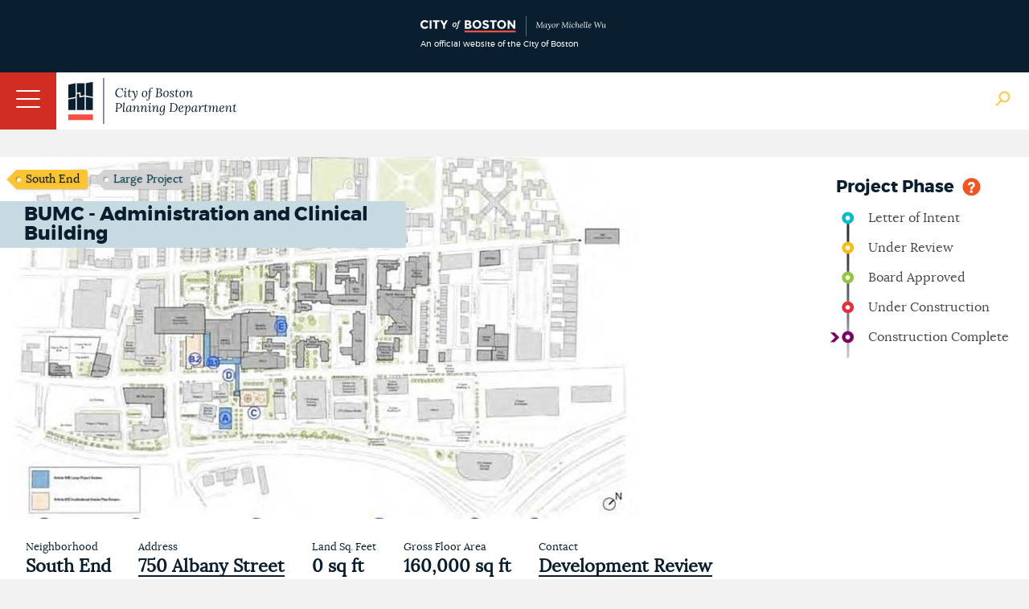

--- FILE ---
content_type: application/javascript
request_url: http://www.bostonplans.org/CMSScripts/Custom/BRA/socialmix.min.js?2020073001
body_size: 10344
content:
($=jQuery).fn.socialmix=function(e){return Data.$userContainer=$(this),Data.options=$.extend($.fn.socialmix.defaults,e),$.fn.socialmix.utils.options=Data.options,$.fn.socialmix.utils.options.templateManager=TemplateManager,Utils=$.fn.socialmix.utils,Loader.require(function(){Utils.ini(),TemplateManager.ini(),FeedManager.ini()}),this};var Data={options:{},$userContainer:null,$generalContainer:null,$cardContainer:null,$filterContainer:null,$cards:null},Utils={},FeedManager={ini:function(){this.loadFeed()},loadFeed:function(){var e=[],t=[];$.each(Data.options.feeds,function(a,r){var i,n;if("custom_object"!==r.type){n={id:r.id,type:r.type},i=Data.options.proxy,r.resources&&(n.resources=r.resources),r.target&&(n.target=r.target),"custom"===r.type&&(i=r.id,n={});var s=$.get(i,n,function(e){var a=void 0!==r.tags?r.tags:[];a=TemplateManager.populateTagList(a);var i=Utils.mapFeeds(r,e,a);t=t.concat(i)}).fail(function(e){e.responseJSON.hasOwnProperty("message")&&console.error(e.responseJSON.message)});e.push(s)}else{var o=window[r.id],l=void 0!==r.tags?r.tags:[];l=TemplateManager.populateTagList(l);var d=Utils.mapFeeds(r,o,l);t=t.concat(d)}}),$.when.apply($,e).then(function(){FeedManager.loadFeedEnd(t)}).fail(function(){FeedManager.loadFeedEnd(t)})},loadFeedEnd:function(e){var t={};t="desc"===Data.options.sortCards?{aMajorB:-1,aMinorB:1}:{aMajorB:1,aMinorB:-1},e.sort(function(e,a){return e.systemDate.valueOf()>a.systemDate.valueOf()?t.aMajorB:t.aMinorB}),Data.options.maxCardNumber&&(e=e.slice(0,Data.options.maxCardNumber)),TemplateManager.renderFeed(e)}},TemplateManager={cardTemplate:"",containerTemplate:"",cardsManager:null,popUp:null,n_imgs:0,sourceRssId:0,tagsData:[],timePoints:[],tags:[],tagCounter:0,filtersWidth:0,ini:function(){var e=Mustache.render(TemplateManager.containerTemplate,Data.options.translate);Data.$userContainer.append(e),Data.$generalContainer=Data.$userContainer.find(".sm-container"),Data.$filterContainer=Data.$userContainer.find(".sm-filter-container"),Data.$cardContainer=Data.$userContainer.find(".sm-card-container"),TemplateManager.loadEvent()},loadEvent:function(){$(window).scroll(this.showHideScrollTop),$(window).resize(function(){TemplateManager.cardsManager&&TemplateManager.cardsManager.fitCards(),TemplateManager.showHideFilterContainer()}),Data.$generalContainer.on("click",".sm-button-reverseTm",this.reverseTimeline),Data.$generalContainer.on("click",".sm-scrollToTop",this.scrolTop),Data.$generalContainer.on("click",".sm-goto a",this.goToDate),Data.$generalContainer.on("click",".sm-filter-tag a",{dropdownClass:".sm-filter-tag",filterType:"filterTag"},this.onClickFilter),Data.$generalContainer.on("click",".sm-filter-type a",{dropdownClass:".sm-filter-type",filterType:"filterMsType"},this.onClickFilter),Data.$generalContainer.on("click",".sm-typeFilter",{dropdownClass:".sm-filter-type",filterType:"filterIndividualType"},this.onClickFilter),Data.$generalContainer.on("click",".sm-filter-date a",{dropdownClass:".sm-filter-date",filterType:"filterDate"},this.goToDate),Data.$generalContainer.on("click",".sm-card a.card-filter",{dropdownClass:".sm-filter-tag",filterType:"filterTag"},this.onClickFilter),Data.$generalContainer.on("click",".sm-filter-source a",{dropdownClass:".sm-filter-source",filterType:"filterSource"},this.onClickFilter),Data.$generalContainer.on("click",this.closeAllDropDown),Data.$generalContainer.on("click",".sm-dropdown",this.openCloseDropdown)},showFilters:function(){$(this).hide(),Data.$filterContainer.find(".sm-dropdown").show()},onClickFilter:function(e){var t=$(this).attr("value");(t.indexOf("ty_")>=0||t.indexOf("all")>=0)&&($(".sm-customFilterRow").find(".active").removeClass("active"),$(this).addClass("active"));var a=e.data.filterType,r=Data.$filterContainer.find(e.data.dropdownClass);return TemplateManager.applyFilterMix(r,t,a),!1},renderFeed:function(e){Mustache.parse(TemplateManager.cardTemplate),$.each(e,function(e,t){t.optShowCardTags=Data.options.showCardTags;var a=$(Mustache.render(TemplateManager.cardTemplate,t));TemplateManager.addItemTimeFilter(t.systemDate,t.tagDate),Data.$cardContainer.append(a)}),Data.$cards=Data.$generalContainer.find(".sm-card"),TemplateManager.animateCards(),"timeline"===Data.options.displayMode&&(TemplateManager.cardsManager=new TimelineCardManager),"grid"===Data.options.displayMode&&(TemplateManager.cardsManager=new GridCardManager),TemplateManager.createTagFilter(),TemplateManager.createTypeFilter(),TemplateManager.removeLoader(),AsyncMedia.load(),Sharer.ini(),$(document).trigger("smFeedsLoaded");var t=new Api(TemplateManager.cardsManager);Data.$userContainer.data("socialmix",t)},closeAllDropDown:function(){Data.$generalContainer.find(".sm-dropdown-open").removeClass("sm-dropdown-open"),Data.$generalContainer.find(".sm-open-share-box").removeClass("sm-open-share-box")},openCloseDropdown:function(){return $(this).hasClass("sm-dropdown-open")?$(this).removeClass("sm-dropdown-open"):$(this).addClass("sm-dropdown-open"),!1},reverseTimeline:function(){var e=$(".sm-timeline"),t=$(".sm-card-container").html($(".sm-card-container").find(".sm-card.source-custom").get().reverse());Data.$cards=t.children(),$(".sm-card-container").prepend(e),TemplateManager.cardsManager.fitCards(!0),TemplateManager.animateCards()},showHideScrollTop:function(){$(this).scrollTop()>100?Data.$generalContainer.find(".sm-scrollToTop").fadeIn():Data.$generalContainer.find(".sm-scrollToTop").fadeOut()},scrolTop:function(){return $("html, body").animate({scrollTop:0},800),!1},goToDate:function(){var e=$(this).attr("value"),t=Data.$cards.not(".sm-hidden").filter("."+e).eq(0);Data.options.oneColumnHeight?Data.$generalContainer.animate({scrollTop:t.offset().top-100},800):$("html, body").animate({scrollTop:t.offset().top},800)},markAsSelected:function(e,t){var a=e.find("a[value='"+t+"']").html();e.find(".sm-dropdown-selected").html(a),TemplateManager.closeAllDropDown()},applyFilterMix:function(e,t,a){TemplateManager.markAsSelected(e,t);var r=Data.$cards.filter(".sm-hidden").filter("."+a);return"all"!==t?(r=r.filter("."+t)).removeClass(a):r.removeClass(a),r.not(".filterSource").not("filterMsType").not(".filterTag").not(".filterIndividualType").not(".filterDate").removeClass("sm-hidden"),"all"!==t&&(Data.$cards.filter(".sm-hidden").not("."+t).addClass("sm-hidden "+a),Data.$cards.not(".sm-hidden").not("."+t).addClass("sm-hidden "+a)),TemplateManager.cardsManager.fitCards(!0),Data.$filterContainer.find(".sm-goto a").hide(),Data.$cards.not(".sm-hidden").each(function(){var e=$(this).attr("tag-date");Data.$filterContainer.find(".sm-goto a."+e).show()}),TemplateManager.animateCards(),!1},addSourceFilter:function(e){var t="",a=e.type+"-"+e.id.replace("+","").replace(".","");"custom"!==e.type&&(t=$("<a value='source-"+a+"'><i class='sm-icon "+Data.options.icons[e.type]+"'></i></a>")),Data.$filterContainer.find(".sm-filter-source .sm-dropdown-content").append(t)},customSources:[],addCustomSourceFilter:function(e,t){if(-1===$.inArray(e,TemplateManager.customSources)){TemplateManager.customSources.push(e);var a=$("<a value='source-"+e+"'>"+t+"</a>");Data.$filterContainer.find(".sm-filter-source .sm-dropdown-content").append(a)}},setSourceName:function(e,t,a){var r=$("<a value='"+t+"'><i class='sm-icon "+Data.options.icons[e]+"'></i>"+a.name+"</a>");Data.$filterContainer.find(".sm-filter-source .sm-dropdown-content").append(r)},addSourceFilterRss:function(e){if(!Data.options.hideSourceFilter){TemplateManager.sourceRssId++;var t=$("<a value='source-"+TemplateManager.sourceRssId+"'><i class='sm-icon "+Data.options.icons.rss+"'></i> "+e+"</a>");return Data.$filterContainer.find(".sm-filter-source .sm-dropdown-content").append(t),TemplateManager.sourceRssId}return 0},addItemTimeFilter:function(e,t){if(-1===this.timePoints.indexOf(t)){this.timePoints.push(t);var a=Data.$generalContainer.find(".sm-goto .sm-dropdown-content"),r=Data.$generalContainer.find(".sm-filter-date .sm-dropdown-content"),i=Utils.dateFormatSmall(e);a.append("<a class='"+t+"' value='"+t+"'>"+i+"</option>"),r.append("<a class='"+t+"' value='"+t+"'>"+i+"</option>")}},createTagFilter:function(){if(Data.options.sortCustomTag){var e={max:0,min:0};"desc"===Data.options.sortCustomTagMode?(e.max=-1,e.min=1):"asc"===Data.options.sortCustomTagMode&&(e.max=1,e.min=-1),this.tagsData.sort(function(t,a){return t.name>a.name?e.max:e.min})}$.each(this.tagsData,function(e,t){var a=Data.$generalContainer.find(".sm-filter-tag .sm-dropdown-content");-1!=t.hash.indexOf("ph_")&&a.append("<a  value='"+t.hash+"'>"+t.name+"</option>")})},createTypeFilter:function(){if(Data.options.sortCustomTag){var e={max:0,min:0};"desc"===Data.options.sortCustomTagMode?(e.max=-1,e.min=1):"asc"===Data.options.sortCustomTagMode&&(e.max=1,e.min=-1),this.tagsData.sort(function(t,a){return t.name>a.name?e.max:e.min})}var t=!1;$.each(this.tagsData,function(e,a){var r=document.getElementsByClassName("sm-filter-container");if(0==t){var i=document.createElement("div");i.className="sm-customFilterRow",r[0].appendChild(i),$(".sm-filter-tag").before(i);var n=document.getElementsByClassName("sm-customFilterRow");(s=document.createElement("a")).setAttribute("class","sm-typeFilter active"),s.setAttribute("value","all"),s.innerHTML="All Type",n[0].appendChild(s),t=!0}if(-1!=a.hash.indexOf("ty_")){var s;n=document.getElementsByClassName("sm-customFilterRow");(s=document.createElement("a")).setAttribute("class","sm-typeFilter"),s.setAttribute("value",a.hash),s.innerHTML=a.name,n[0].appendChild(s)}})},populateTagList:function(e){var t=[];return $.each(e,function(e,a){var r=TemplateManager.getTagData(a);t.push(r)}),t},getTagData:function(e){var t;if(t=e.match("^ph_")?e.replace(/ph_/g,""):e.replace(/ty_/g,""),e=e.replace(/ /g,""),void 0===TemplateManager.tags[e]){var a="sm-tag-"+e;TemplateManager.tags[e]=a,TemplateManager.tagCounter++;var r={name:t,hash:a};return TemplateManager.tagsData.push(r),r}return{name:t,hash:TemplateManager.tags[e]}},removeLoader:function(){Data.options.hideAllFilters?Data.$filterContainer.find(".sm-dropdown").remove():(Data.$filterContainer.show(),Data.options.hideTagsFilters&&Data.$filterContainer.find(".sm-filter-tag").remove(),Data.options.hideDateFilters&&Data.$filterContainer.find(".sm-filter-date").remove(),Data.options.hideSourceFilter&&Data.$filterContainer.find(".sm-filter-source").remove(),Data.options.hideGoToFilter&&Data.$filterContainer.find(".sm-goto").remove()),Data.$filterContainer.find(".sm-dropdown").each(function(){TemplateManager.filtersWidth+=$(this).outerWidth()}),Data.$generalContainer.find(".sm-loader").remove(),TemplateManager.showHideFilterContainer()},openPopUp:function(e,t){var a=screen.width/2-250,r=screen.height/2-200;if(null==TemplateManager.popUp||TemplateManager.popUp.closed){var i="toolbar=no, location=no, directories=no, status=no, menubar=no, scrollbars=no, resizable=no, copyhistory=no, width=500, height=400, top="+r+", left="+a;TemplateManager.popUp=window.open(e,t,i)}else TemplateManager.popUp.location.href=e,TemplateManager.popUp.focus()},animateCards:function(){var e=Data.options.animation;Data.$cards.not(".sm-hidden").slice(0,20).addClass("sm-"+e).one("webkitAnimationEnd mozAnimationEnd MSAnimationEnd oanimationend animationend",function(){$(this).removeClass("sm-"+e)})},showHideFilterContainer:function(){var e=Data.$generalContainer.width()-40;Data.$filterContainer.removeClass("sm-filter-container-boxed sm-filter-container-middle-boxed"),TemplateManager.filtersWidth>e&&(e<400?Data.$filterContainer.addClass("sm-filter-container-boxed"):Data.$filterContainer.addClass("sm-filter-container-middle-boxed"))}};function Api(e){this.cardsManager=e,this.fitCards=function(){this.cardsManager.fitCards(!0)}}function TimelineCardManager(){this.minDistance=Data.options.timelineCardMargin+20,this.marginB=Data.options.timelineCardMargin,this.mininWidthTwoCol=Data.options.timelineMinWidthTwoCol,this.oldContainerWidth=0,this.oldMode="",this.manageShare=function(){var e=$(this).parents(".sm-card-header").find(".sm-share-box");return e.hasClass("sm-open-share-box")?e.removeClass("sm-open-share-box"):(TemplateManager.closeAllDropDown(),e.addClass("sm-open-share-box")),!1},this.fitCards=function(e){e=e||!1;var t,a=Data.$generalContainer.outerWidth();if(a===this.oldContainerWidth&&!e)return!1;this.oldContainerWidth=a,a>this.mininWidthTwoCol&&!Data.options.fixOneColumnMode?(t="sm-two-column",this.fitCards2Columns(t,this.oldMode)):a<=280?(t="sm-one-column-small",this.fitCards1Columns(t,this.oldMode)):a<=400?(t="sm-one-column-noline",this.fitCards1Columns(t,this.oldMode)):Data.options.oneColumnTimeline?(t="sm-one-column-noline",this.fitCards1Columns(t,this.oldMode)):(t="sm-one-column",this.fitCards1Columns(t,this.oldMode)),this.oldMode=t},this.fitCards1Columns=function(e,t){e!==t&&(Data.$generalContainer.removeClass(t).addClass(e),"sm-two-column"!==t&&""!==t||(Data.$cards.removeAttr("style").removeClass("sm-left-side").addClass("sm-right-side"),Data.$cardContainer.removeAttr("style")));var a=Data.$cards.not(".sm-hidden");if("sm-one-column"===e?a.first().css("margin-top","40px"):a.first().css("margin-top","0px"),Data.options.oneColumnHeight){var r={height:Data.options.oneColumnHeight,"overflow-y":"scroll"};Data.$generalContainer.css(r)}},this.fitCards2Columns=function(e,t){e!==t&&Data.$generalContainer.addClass(e).removeClass(t);var a=Data.$cards.not(".sm-hidden"),r=this.minDistance,i=this.marginB,n={left:{cardStart:0,cardEnd:0},right:{cardStart:0,cardEnd:0}},s={left:"right",right:"left"};$.each(a,function(a,o){var l=$(o),d="right";n.left.cardEnd<=n.right.cardEnd&&(d="left"),e!==t&&l.removeAttr("style");var c=n[d].cardEnd+i,m=c-n[s[d]].cardStart;m<r&&(c+=r-m);0===a&&(c=50),l.addClass("sm-"+d+"-side").removeClass("sm-"+s[d]+"-side").css("top",c+"px"),n[d]={cardStart:c,cardEnd:c+l.height()}});var o=Math.max(n.left.cardEnd,n.right.cardEnd)+50;Data.$cardContainer.height(o)},Data.$generalContainer.on("click",".sm-btn-share , .sm-share-box a ",this.manageShare),this.fitCards()}function GridCardManager(){this.oldContainerWidth=0,this.margin=Data.options.gridCardMargin,this.maxColumnNumber=4,this.minCardWidth=Data.options.gridCardMinWidth,this.manageShare=function(){var e=$(this).parents(".sm-card-header").find(".sm-share-box");return e.hasClass("sm-open-share-box")?e.removeClass("sm-open-share-box"):(TemplateManager.closeAllDropDown(),e.addClass("sm-open-share-box")),!1},this.fitCards=function(e){e=e||!1;var t=Data.$generalContainer.outerWidth();if(t===this.oldContainerWidth&&!e)return!1;var a=!1;0===this.oldContainerWidth&&(a=!0),this.oldContainerWidth=t,this.minCardWidth>t&&(this.minCardWidth=t);for(var r=this.margin,i=this.maxColumnNumber,n=0;n<this.minCardWidth;)n=t/i-r/i*(i-1),i--;i++,this.fitCardsGrid(i,n,r),a&&(Data.$cards.addClass("sm-grid-card"),Data.$generalContainer.addClass("sm-grid-column"))},this.fitCardsGrid=function(e,t,a){for(var r=Data.$cards.not(".sm-hidden"),i=[],n=0;n<e;n++)i[n]={top:0,left:(t+a)*n};var s=0;$.each(r,function(r,n){var o=$(n),l=i[s].top,d=i[s].left;o.css({top:l,left:d,width:t}),i[s].top=l+o.outerHeight()+a,s=function(e,t){for(var a=1/0,r=0,i=0;i<e;i++){if(0===t[i].top)return i;t[i].top<a&&(a=t[i].top,r=i)}return r}(e,i)});for(var o=0,l=0;l<e;l++)i[l].top>o&&(o=i[l].top);Data.$cardContainer.height(o)},Data.$generalContainer.on("click",".sm-btn-share , .sm-share-box a ",this.manageShare),this.fitCards()}var $,Sharer={ini:function(){var e,t,a,r,i;Data.options.facebookAppId.length>1&&(window.fbAsyncInit=function(){FB.init({appId:Data.options.facebookAppId,xfbml:!0,version:"v2.5"})},e=document,t="script",a="facebook-jssdk",i=e.getElementsByTagName(t)[0],e.getElementById(a)||((r=e.createElement(t)).id=a,r.src="//connect.facebook.net/en_US/sdk.js",i.parentNode.insertBefore(r,i))),Data.$cardContainer.on("click",".sm-share-facebook",this.shareOnFacebook),Data.$cardContainer.on("click",".sm-share-gplus",this.shareOnGplus),Data.$cardContainer.on("click",".sm-share-twitter",this.shareOnTwitter),Data.$cardContainer.on("click",".sm-share-linkedin",this.shareOnLinkedin)},shareOnFacebook:function(){var e,t=$(this).attr("share-url");return e=Data.options.facebookAppId.length>1?"https://www.facebook.com/dialog/share?app_id="+Data.options.facebookAppId+"&display=popup&href="+t:"https://www.facebook.com/sharer/sharer.php?u="+t,TemplateManager.openPopUp(e,"sharepopup"),!1},shareOnLinkedin:function(){var e="https://www.linkedin.com/shareArticle?mini=true&url="+$(this).attr("share-url");TemplateManager.openPopUp(e,"sharepopup")},shareOnGplus:function(){var e,t=$(this).attr("share-url");return e=$(this).parents(".sm-card").hasClass("source-gplus")?t:"https://plus.google.com/share?url="+t,TemplateManager.openPopUp(e,"sharepopup"),!1},shareOnTwitter:function(){var e,t=$(this).attr("share-url"),a=$(this).parents(".sm-card");a.hasClass("source-twitter")?e="https://twitter.com/intent/retweet?tweet_id="+a.attr("feed-id"):e="https://twitter.com/intent/tweet?text="+Sharer.getShareText(a)+"&url="+t;return TemplateManager.openPopUp(e,"sharepopup"),!1},getShareText:function(e){var t=e.find(".sm-title").text(),a=e.find(".sm-message-text").text(),r=e.find(".sm-text").text(),i="";return""!==t?i=t:""!==a?i=a:""!==r&&(i=r),i}},AsyncMedia={n_imgs:0,imgs:[],preloadedImgs:0,loadedImgs:0,cardGroup:[],n_video:0,load:function(){this.loadImg()},loadIframe:function(){var e=Data.$cards.find("iframe.sm-lazy").not(".sm-loaded").slice(0,1);if(1===e.length){var t=$(e).attr("data-src");$(e).attr("src",t),$(e).on("load",function(){$(this).addClass("sm-loaded"),AsyncMedia.loadIframe()}).on("error",function(){$(this).addClass("sm-loaded"),AsyncMedia.loadIframe()})}else $(document).trigger("smMediaLoaded")},loadVideo:function(){var e=Data.$cards.find("video"),t=e.length,a=0;0===t&&AsyncMedia.loadIframe(),e.on("canplaythrough",function(){t===++a&&(TemplateManager.cardsManager.fitCards(!0),AsyncMedia.loadIframe())})},loadImg:function(){var e=Data.$cards.not(".sm-loaded").slice(0,5),t=e.find("img.sm-lazy");AsyncMedia.cardGroup=e,AsyncMedia.n_imgs=t.length,AsyncMedia.preloadedImgs=0,AsyncMedia.loadedImgs=0,AsyncMedia.imgs=t,$.each(t,function(e,a){var r=$(a).attr("ini-src");$("<img/>").attr("src",r).on("load",function(){AsyncMedia.onPreload(t)}).on("error",function(){AsyncMedia.onPreload(t)})}),0===e.length?AsyncMedia.loadVideo():0===t.length&&AsyncMedia.onGroupLoaded()},onPreload:function(e){AsyncMedia.preloadedImgs++,AsyncMedia.preloadedImgs===AsyncMedia.n_imgs&&AsyncMedia.finalLoad(e)},finalLoad:function(e){e.on("load",AsyncMedia.onImageLoaded).on("error",AsyncMedia.onImageError),$.each(e,function(e,t){var a=$(t),r=a.attr("ini-src");r&&a.attr("src",r)})},onImageLoaded:function(){$(this).parents(".sm-image-item").addClass("sm-loaded"),AsyncMedia.loadedImgs++,AsyncMedia.filterImage($(this)),AsyncMedia.loadedImgs===AsyncMedia.n_imgs&&AsyncMedia.onGroupLoaded()},onImageError:function(){AsyncMedia.loadedImgs++,AsyncMedia.loadedImgs===AsyncMedia.n_imgs&&AsyncMedia.onGroupLoaded()},filterImage:function(e){var t=Data.options.carouselHeigth/3;(e.width()<t||e.height()<t)&&e.parents(".sm-image-item").remove()},onGroupLoaded:function(){$.each(AsyncMedia.cardGroup,function(e,t){var a=$(t).addClass("sm-loaded"),r=a.find(".sm-image-box .sm-loaded img.sm-lazy");1===r.length?r.addClass("sm-single-img"):r.length>1&&(r.height(Data.options.carouselHeigth),a.find(".sm-image-box").slick({infinite:!0,speed:300,slidesToShow:1,variableWidth:!0,touchMove:!0,centerMode:!0,dots:!1,responsive:!0,prevArrow:"<div  class='slick-prev new'><i class='fa fa-angle-left'></i></div>",nextArrow:"<div  class='slick-next new'><i class='fa fa-angle-right'></i></div>"})),a.find(".sm-link-pop").magnificPopup({type:"image",image:{titleSrc:"data-title"}})}),TemplateManager.cardsManager.fitCards(!0),setTimeout(function(){AsyncMedia.loadImg()},300)}},Loader={require:function(e){var t=Data.options.dependencies,a=Data.options.removeDependencies,r=Data.options.basePath;this.loadedDep=0,this.loadedTemplates=0,this.totalDep=0,this.totalTemplates=2,this.callback=e;for(var i=0;i<t.js.length;i++){var n=t.js[i].name;-1===$.inArray(n,a)&&(this.totalDep++,this.loadJs(r+t.js[i].src))}for(var s=0;s<t.css.length;s++){var o=t.css[s].name;-1===$.inArray(o,a)&&this.loadCss(r+t.css[s].src)}this.loadTemplates()},loadJs:function(e){var t=this,a=document.createElement("script");a.type="text/javascript",a.src=e,a.onload=function(){t.loadedDep++,t.chackLoaded()},document.body.appendChild(a)},loadCss:function(e){$("<link>",{rel:"stylesheet",type:"text/css",href:e}).appendTo("head")},loadTemplates:function(){var e=this;$.get(Data.options.basePath+Data.options.cardTemplate,function(t){TemplateManager.cardTemplate=t,e.loadedTemplates++,e.chackLoaded()}),$.get(Data.options.basePath+Data.options.containerTemplate,function(t){TemplateManager.containerTemplate=t,e.loadedTemplates++,e.chackLoaded()})},chackLoaded:function(){this.loadedDep===this.totalDep&&this.loadedTemplates===this.totalTemplates&&this.callback()}};$.fn.socialmix.defaults={basePath:"",proxy:"",facebookAppId:"",facebookEventDate:"updated",carouselHeigth:300,hideAllFilters:!1,hideTagsFilters:!1,hideDateFilters:!1,hideGoToFilter:!0,hideSourceFilter:!1,showCardCustomTags:!0,sortCustomTag:!0,sortCustomTagMode:"asc",oneColumnTimeline:!1,oneColumnHeight:"",fixOneColumnMode:!1,displayMode:"timeline",gridCardMinWidth:250,gridCardMargin:40,timelineCardMargin:40,timelineMinWidthTwoCol:650,animation:"fadeIn",sortCards:"desc",maxCardNumber:!1,momentLocale:"en",momentFormat:"MMMM D  YYYY",momentSmallFormat:"MMMM D YYYY",dependencies:{js:[{name:"mustache",src:"asset/js/mustache.min.js"},{name:"anchorme",src:"asset/js/anchorme.min.js"},{name:"moment",src:"asset/js/moment-with-locales.min.js"},{name:"slick",src:"asset/js/slick.min.js"},{name:"lightbox",src:"asset/js/jquery.magnific-popup.min.js"}],css:[{name:"slick",src:"asset/css/slick.css"},{name:"font-awesome",src:"asset/css/font-awesome.min.css"},{name:"lightbox",src:"asset/css/magnific-popup.css"}]},removeDependencies:[],cardTemplate:"html/timeline_card.html",containerTemplate:"html/timeline_container.html",translate:{filterBy:"Filter By",filterByTag:"Filter by Phase",filterByType:"Filter by Type",allTags:"All Phase",allType:"All Type",goToDate:"Go to date",filterByDate:"Date",allDates:"All Dates",twitter:"Twitter",facebook:"Facebook",youtube:"Youtube",gplus:"Google +",allSources:"All Sources",filterBySource:"Source",vimeo:"Vimeo"},icons:{twitter:"fa fa-twitter-square",facebook:"fa fa-facebook-square",gplus:"fa fa-google-plus-square",rss:"fa fa-rss-square",youtube:"fa fa-youtube-square",vimeo:"fa fa-vimeo-square",event:"fa fa-calendar-check-o"}},($=jQuery).fn.socialmix.utils={ini:function(){moment.locale(this.options.momentLocale)},mapFeeds:function(e,t,a){if(e.customMapper)return e.customMapper.call(this,t,a,e);try{switch(e.type){case"facebook":return this.mapFacebok(t,a,e);case"twitter":return"search"===e.target?this.mapTwitterSearch(t,a,e):this.mapTwitter(t,a,e);case"gplus":return this.mapGplus(t,a,e);case"rss":return this.mapRss(t,a,e);case"youtube":return this.mapYoutube(t,a,e);case"vimeo":return this.mapVimeo(t,a,e);case"custom":case"custom_object":return this.mapCustomData(t,e);default:return[]}}catch(t){return console.error(e.type+" Error . Please check API-KEY in your settings file. Make sure the "+e.type+" api key is a valid API-KEY"),console.error(t),[]}},getTemplateManager:function(){return this.options.templateManager},getSystemDate:function(e){var t=Date.parse(e);return isNaN(t)&&(t=Date.parse(e.replace(/( \+)/," UTC$1"))),isNaN(t)&&(t=Date.parse(e.replace(/-/g,"/").replace(/[TZ]/g," "))),moment(t)},dateFormat:function(e){return moment(e).format(this.options.momentFormat)},dateFormatSmall:function(e){return moment(e).format(this.options.momentSmallFormat)},tagDateFormat:function(e){return e.format("DD-MM-YYYY")},fixTextTag:function(e){return null==e?"":anchorme.js(e)},fixTextTag2:function(e){var t,a,r;return t=/(\b(https?|ftp):\/\/[-A-Z0-9+&@#\/%?=~_|!:,.;]*[-A-Z0-9+&@#\/%=~_|])/gim,a=/(^|[^\/])(www\.[\S]+(\b|$))/gim,r=/(([a-zA-Z0-9\-\_\.])+@[a-zA-Z\_]+?(\.[a-zA-Z]{2,6})+)/gim,e.replace(t,"<a href='$1' target='_blank'>$1</a>").replace(a,"$1<a href='http://$2' target='_blank'>$2</a>").replace(r,"<a href='mailto:$1'>$1</a>")},customTrim:function(e){return e.replace(/^\s+|\s+$/gm,"")},replaceTwitterEntities:function(e){$.each(e.entities.hashtags,function(t,a){var r="<a rel='nofollow' href='https://twitter.com/hashtag/"+a.text+"' target='_blank'>#"+a.text+"</a>";e.text=e.text.replace("#"+a.text,r)}),$.each(e.entities.urls,function(t,a){var r="<a rel='nofollow' href='"+a.url+"' target='_blank'>"+a.display_url+"</a>";e.text=e.text.replace(a.url,r)}),$.each(e.entities.user_mentions,function(t,a){var r="<a rel='nofollow' href='http://twitter.com/"+a.screen_name+"' target='_blank'>"+a.screen_name+"</a>";e.text=e.text.replace(a.screen_name,r)})},mapCustomData:function(e){var t=this;return $.map(e,function(e){var a=t.getSystemDate(e.date),r=t.tagDateFormat(a),i=[];if(void 0!==e.tags&&(i=t.options.templateManager.populateTagList(e.tags)),e.hasOwnProperty("imgs"))for(var n=e.imgs.length-1;n>=0;n--)e.imgs[n].hasOwnProperty("popSrc")||(e.imgs[n].popSrc=e.imgs[n].src);if(e.hasOwnProperty("youtubeVideos"))for(var s=0;s<e.youtubeVideos.length;s++){console.log(s);var o=e.youtubeVideos[s].id,l={src:"https://img.youtube.com/vi/"+o+"/0.jpg",popSrc:"http://youtube.com/watch?v="+o,type:"iframe",classes:"sm-video"};e.hasOwnProperty("imgs")||(e.imgs=[],console.log("reset")),e.imgs.push(l)}e.hasOwnProperty("titleLink")&&(e.originLink=e.titleLink);var d={source:"custom",fullDate:t.dateFormat(a),systemDate:a,text:t.fixTextTag(e.text),tags:i,tagDate:r};return $.extend(e,d),console.log(e),e})},mapFacebok:function(e,t,a){var r=this,i=e.posts?e.posts.data:[],n=e.events?e.events.data:[],s={name:e.name,link:e.link,avatar:e.picture.data.url},o="source-"+a.type+"-"+a.id;r.options.templateManager.setSourceName("facebook",o,s);var l=$.map(i,function(e){var a={};void 0!==e.attachments&&(a=e.attachments.data[0]);var i="";void 0!==e.story&&(i=e.story.replace(s.name,""));var n=void 0!==e.full_picture?[{src:e.full_picture,popSrc:e.full_picture,type:"image"}]:[];void 0!==a.subattachments&&(n=[],$.each(a.subattachments.data,function(e,t){var a=Object.keys(t.media);"image"===a[0]&&n.push({src:t.media[a[0]].src,popSrc:t.media[a[0]].src,type:"image"})}));var l=void 0!==e.message?e.message:"",d=void 0!==a.description?a.description:"";l===d&&(d="");var c="";void 0!==a.title?c=a.title:void 0!==e.title&&(c=e.title);var m=void 0!==e.embed_html?[{html:e.embed_html}]:[];if(a&&"video_inline"===a.type){e.full_picture===a.media.image.src&&(n=[]);var p="<div class='mfp-hide sm-pop sm-pop-"+e.id+"'><div class='fb-video' data-href='"+a.target.url+"' data-width='500' data-allowfullscreen='true'></div></div>";$("body").append(p),n.push({src:a.media.image.src,popSrc:".sm-pop-"+e.id,type:"inline",classes:"sm-video"})}if(a&&"video_share_youtube"===a.type){e.full_picture===a.media.image.src&&(n=[]);var u=decodeURIComponent(a.target.url),h=u.split(".php?u=")[1].split("&h=")[0];if(u.indexOf("attribution_link")>-1)h="http://youtube.com/watch?v="+decodeURIComponent(h).split("/watch?v=")[1].split("&")[0];n.push({src:a.media.image.src,popSrc:h,type:"iframe",classes:"sm-video"})}a&&"animated_image_share"===a.type&&(n=[]).push({src:a.media.image.src,popSrc:e.link,type:"image",classes:"sm-gif"});var f=s.link+"posts/"+e.id.split("_")[1],g=r.getSystemDate(e.created_time),v=r.tagDateFormat(g),D=[];return e.likes&&D.push({type:"likes",count:e.likes.summary.total_count,icon:"fa-thumbs-up"}),e.shares&&D.push({type:"share",count:e.shares.count,icon:"fa-share"}),e.comments&&D.push({type:"comments",count:e.comments.summary.total_count,icon:"fa-comment"}),{source:"facebook",sourceFilter:o,cardIcon:r.options.icons.facebook,id:e.id,fullDate:r.dateFormat(g),systemDate:g,link:f,message:r.fixTextTag2(l),imgs:n,title:c,text:r.fixTextTag(d),user:s,sourceUser:{},action:i,originLink:e.link?e.link:f,embed:m,tags:t,tagDate:v,shares:D}}),d=$.map(n,function(e){var t=r.getSystemDate(e.start_time),a=!1,i=!1;if(e.end_time){var n=r.getSystemDate(e.end_time);i=moment.duration(n.diff(t)),a=r.dateFormat(n),i=i.humanize()}var l=r.tagDateFormat(t),d=[],c=[];e.cover&&(c.push({src:e.cover.source,popSrc:e.cover.source,type:"image"}),d.push(e.cover.id)),e.photos&&$.each(e.photos.data,function(e,t){var a=r.selectBestPhoto(t.images);a&&-1===d.indexOf(t.id)&&(c.push(a),d.push(t.id))});var m=[{title:"Attending",count:e.attending_count},{title:"Interested",count:e.interested_count}];return{source:"facebook",cardType:"event",sourceFilter:o,id:e.id,originLink:"https://www.facebook.com/events/"+e.id,title:e.name,cardIcon:r.options.icons.facebook,fullDate:r.dateFormat(t),systemDate:t,tagDate:l,text:r.fixTextTag(e.description),imgs:c,user:s,shares:m,endDate:a,duration:i}});return $.merge(l,d)},selectBestPhoto:function(e){return e.length>0&&{src:e[0].source,popSrc:e[0].source,type:"image"}},mapTwitterSearch:function(e,t,a){return this.mapTwitter(e.statuses,t,a)},mapTwitter:function(e,t,a){var r=this,i={name:e[0].user.screen_name,link:"https://twitter.com/"+e[0].user.screen_name,avatar:e[0].user.profile_image_url_https},n="source-"+a.type+"-"+a.id;return r.options.templateManager.setSourceName("twitter",n,i),$.map(e,function(e){r.replaceTwitterEntities(e);var a="",s={};void 0!==e.retweeted_status&&(a="RT",s={name:e.retweeted_status.user.screen_name,link:"https://twitter.com/"+e.retweeted_status.user.screen_name,avatar:e.retweeted_status.user.profile_image_url_https});var o=e.retweet_count,l=e.favorite_count;if(void 0!==e.retweeted_status){var d=e.retweeted_status.retweet_count,c=e.retweeted_status.favorite_count;o=Math.max(o,d),l=Math.max(l,c)}var m=[];void 0!==e.extended_entities&&void 0!==e.extended_entities.media&&$.each(e.extended_entities.media,function(t,a){if("animated_gif"===a.type||"video"===a.type){for(var r=a.video_info.variants,i={bitrate:-1,url:""},n={bitrate:-1,url:""},s=0;s<r.length;s++)"video/mp4"===r[s].content_type&&r[s].bitrate>n.bitrate&&(n=r[s]),"video/webm"===r[s].content_type&&r[s].bitrate>i.bitrate&&(i=r[s]);if(""!==i.url||""!==n){var o="<div class='mfp-hide sm-pop sm-pop-"+e.id_str+"'><video controls  name='media'><source src='"+i.url+"' type='video/webm'><source src='"+n.url+"' type='video/mp4'></video></div>";$("body").append(o),m.push({src:a.media_url_https,popSrc:".sm-pop-"+e.id_str,type:"inline",classes:"sm-video"})}else m.push({src:a.media_url_https,popSrc:a.media_url_https,type:"image"})}else m.push({src:a.media_url_https,popSrc:a.media_url_https,type:"image"})});var p=r.getSystemDate(e.created_at),u=r.tagDateFormat(p),h=r.dateFormat(p);return{source:"twitter",sourceFilter:n,cardIcon:r.options.icons.twitter,id:e.id_str,fullDate:h,systemDate:p,link:"https://twitter.com/statuses/"+e.id_str,message:"",imgs:m,title:"",text:e.text,user:i,sourceUser:s,action:a,originLink:"https://twitter.com/statuses/"+e.id_str,tags:t,tagDate:u,embed:[],shares:[{type:"retweet",count:o,icon:"fa-retweet"},{type:"favorite",count:l,icon:"fa-heart"}]}})},mapRss:function(e,t){var a=this,r=e.responseData.feed.link,i=$(e.responseData.xmlString),n=e.responseData.feed.type;n.match(/^rss*/)?i=i.filter("rss").find("channel"):n.match(/^atom.*/)&&(i=i.filter("feed"));var s=document.createElement("a");s.href=r;var o=s.hostname.replace("www.",""),l={name:o,link:r},d="source-rss-"+o;return d=d.replace(".",""),a.options.templateManager.setSourceName("rss",d,l),$.map(e.responseData.feed.entries,function(e,r){var s=$.map($("<div>"+e.content+"</div>").find("img"),function(e){var t=$(e).attr("src");if(/^((http|https|ftp):\/\/)/.test(t))return{src:t,popSrc:t,type:"image"}});(n.match(/^rss*/)?i.find("item").eq(r):n.match(/^atom.*/)?i.find("entry").eq(r):$("<div/>")).find("[type*='image']").each(function(){s.push({src:$(this).attr("url"),popSrc:$(this).attr("url"),type:"image"})});for(var o=[],c=0;c<s.length;c++){var m=s[c].src.split("/"),p=m[m.length-1];void 0===o[p]?o[p]=s[c]:o[p].width<s[c].width&&(o[p]=s[c])}var u=[];for(var h in o)u.push(o[h]);var f=a.getSystemDate(e.publishedDate),g=a.tagDateFormat(f);return{source:"rss",sourceFilter:d,cardIcon:a.options.icons.rss,title:e.title,fullDate:a.dateFormat(f),systemDate:f,link:e.link,originLink:e.link,text:e.contentSnippet,user:l,imgs:u,tags:t,tagDate:g}})},mapGplus:function(e,t,a){var r=this,i={name:e.items[0].actor.displayName,link:e.items[0].actor.url,avatar:e.items[0].actor.image.url},n="source-"+a.type+"-"+a.id;return n=n.replace("+",""),r.options.templateManager.setSourceName("gplus",n,i),$.map(e.items,function(e){var a={},s="";void 0!==e.object.attachments&&(s=void 0!==(a=e.object.attachments[0]).content?a.content:"");var o=r.customTrim(void 0!==e.object.content?e.object.content:""),l=r.customTrim(void 0!==a.displayName?a.displayName:"");if(o===s&&(s=""),(o===l||o.indexOf(l)>-1)&&(l=""),l.length>120){var d=l.substr(0,120).indexOf(" ")+120;l=l.substr(0,d)+" ..."}var c={},m="";void 0!==e.object.actor.displayName&&e.actor.id!==e.object.actor.id&&(m=e.verb,c={name:e.object.actor.displayName,link:e.object.actor.url,avatar:e.object.actor.image.url});var p=[];if(void 0!==a.image&&p.push({src:a.image.url,popSrc:a.image.url,type:"image"}),void 0!==a.thumbnails&&$.each(a.thumbnails,function(e,t){p.push({src:t.image.url,popSrc:t.image.url,type:"image"})}),void 0!==a.embed&&"video"===a.objectType){p=[];var u=a.embed.url.split("?")[0].replace("/v/","/watch?v=").replace("/embed/","/watch?v=");p.push({src:a.image.url,popSrc:u,type:"iframe",classes:"sm-video"})}var h=r.getSystemDate(e.published),f=r.tagDateFormat(h),g=e.object.url;return{source:"gplus",sourceFilter:n,cardIcon:r.options.icons.gplus,id:e.id,fullDate:r.dateFormat(h),systemDate:h,link:g,message:r.fixTextTag(o),imgs:p,title:l,text:r.fixTextTag(s),user:i,sourceUser:c,action:m,originLink:void 0!==a.url?a.url:g,embed:[],tags:t,tagDate:f,shares:[{type:"plusoners",count:e.object.plusoners.totalItems,icon:"fa-plus"},{type:"replies",count:e.object.replies.totalItems,icon:"fa-comment"}]}})},mapYoutube:function(e,t,a){var r=this,i=e.user,n="source-"+a.type+"-"+a.id;return n=n.replace("+",""),r.options.templateManager.setSourceName("youtube",n,i),$.map(e.items,function(e){var a=r.getSystemDate(e.snippet.publishedAt),s=r.tagDateFormat(a),o=e.contentDetails.videoId,l="http://www.youtube.com/watch?v="+o,d="https://www.youtube.com/watch?v="+o,c=[];c.push({src:e.snippet.thumbnails.medium.url,popSrc:l,type:"iframe",classes:"sm-video"});var m=e.snippet.description;if(m.length>350){var p=m.substr(0,350);m=(p=p.substr(0,Math.min(p.length,p.lastIndexOf(" "))))+" ..."}return{source:"youtube",sourceFilter:n,cardIcon:r.options.icons.youtube,id:e.id,fullDate:r.dateFormat(a),systemDate:a,link:d,message:"",imgs:c,title:e.snippet.title,text:r.fixTextTag(m),user:i,sourceUser:{},action:"",originLink:d,embed:[],tags:t,tagDate:s}})},mapVimeo:function(e,t,a){var r=this,i="source-"+a.type+"-"+a.id;if(e.data.length>0){var n={name:e.data[0].user.name};r.options.templateManager.setSourceName("vimeo",i,n)}return $.map(e.data,function(e){var a=r.getSystemDate(e.created_time),n=r.tagDateFormat(a),s=e.link,o=e.link,l=[];l.push({src:e.pictures.sizes[2].link,popSrc:s,type:"iframe",classes:"sm-video"});var d={name:e.user.name,link:e.user.link,avatar:e.user.pictures.sizes[2].link};return{source:"vimeo",sourceFilter:i,cardIcon:r.options.icons.vimeo,id:e.id,fullDate:r.dateFormat(a),systemDate:a,link:o,message:"",imgs:l,title:e.name,text:r.fixTextTag(e.description),user:d,sourceUser:{},action:"",originLink:o,embed:[],tags:t,tagDate:n}})}};

--- FILE ---
content_type: image/svg+xml
request_url: http://www.bostonplans.org/images/assets/disclaimer_logo_mayor.svg?bpda
body_size: 13797
content:
<svg width="231" height="26" viewBox="0 0 231 26" fill="none" xmlns="http://www.w3.org/2000/svg">
<path fill-rule="evenodd" clip-rule="evenodd" d="M5.4213 13.6249C6.57003 13.6249 7.5019 13.1694 8.22865 12.2643L9.72317 13.8001C8.53927 15.1373 7.13853 15.803 5.53265 15.803C3.92678 15.803 2.59636 15.295 1.55899 14.2789C0.521617 13.2628 0 11.9781 0 10.4307C0 8.88324 0.527477 7.58688 1.59415 6.55329C2.65497 5.51387 3.95022 5 5.48577 5C7.19714 5 8.63305 5.65402 9.78764 6.95622L8.34 8.60294C7.60154 7.68615 6.68724 7.23067 5.59126 7.23067C4.71799 7.23067 3.9678 7.5168 3.34069 8.08907C2.71944 8.66134 2.40881 9.43215 2.40881 10.4073C2.40881 11.3825 2.70186 12.1592 3.28794 12.749C3.87403 13.3387 4.58905 13.6307 5.42716 13.6307M11.5107 5.24526H13.8434V15.692H11.5107V5.23942V5.24526ZM20.6888 7.26571V15.6979H18.3562V7.26571H15.3965V5.24526H23.6486V7.26571H20.6888ZM30.4941 15.6979H28.1614V11.5752L24.5453 5.2511H27.0713L29.3277 9.14017L31.5842 5.2511H34.1102L30.4941 11.5752V15.6979ZM44.8825 10.0862C44.8825 10.7811 44.7594 11.4117 44.5074 11.984C44.2554 12.5504 43.9096 12.9884 43.4759 13.292C43.0363 13.5957 42.5323 13.7475 41.9638 13.7475C41.3015 13.7475 40.7799 13.549 40.3931 13.1577C40.0062 12.7665 39.807 12.2292 39.807 11.5519C39.807 10.8745 39.93 10.238 40.1762 9.67156C40.4224 9.0993 40.7681 8.6555 41.2077 8.34017C41.6473 8.02484 42.163 7.86133 42.7433 7.86133C43.4114 7.86133 43.9389 8.05987 44.314 8.45696C44.6891 8.85404 44.8825 9.39711 44.8825 10.0862ZM43.6576 10.0336C43.6576 9.66572 43.5755 9.37959 43.4055 9.16937C43.2356 8.95915 42.9953 8.85988 42.6847 8.85988C42.374 8.85988 42.081 8.98251 41.8231 9.22776C41.5711 9.47302 41.3718 9.80587 41.237 10.2263C41.0964 10.6584 41.026 11.1139 41.026 11.5752C41.026 11.9606 41.1081 12.2526 41.2839 12.4511C41.4539 12.6555 41.7059 12.7548 42.04 12.7548C42.3506 12.7548 42.626 12.638 42.8722 12.4044C43.1184 12.1708 43.3118 11.8438 43.4524 11.4234C43.5872 11.003 43.6576 10.5358 43.6576 10.0336ZM44.7301 16.1942C44.4195 16.1942 44.1674 16.1534 43.9623 16.0774V15.0964C44.185 15.1665 44.3784 15.2015 44.5484 15.2015C45.0114 15.2015 45.3103 14.8512 45.4627 14.1446L46.5821 8.87156H45.6561L45.7675 8.32265L46.7697 7.93141L46.8752 7.45841C47.0276 6.78103 47.2561 6.29636 47.5667 6.00439C47.8774 5.71825 48.3169 5.57227 48.8913 5.57227C49.2898 5.57227 49.6474 5.64234 49.9814 5.79417L49.6649 6.69928C49.4422 6.61169 49.2019 6.55913 48.9616 6.55329C48.7272 6.55329 48.5338 6.62921 48.3931 6.77519C48.2525 6.92118 48.1411 7.16644 48.0649 7.50513L47.9711 7.94892H49.1492L48.9558 8.86572H47.7777L46.629 14.2964C46.4883 14.9446 46.2656 15.4234 45.955 15.7329C45.6444 16.0366 45.2341 16.1942 44.7301 16.1942ZM59.7573 15.6979H55.1859V5.23942H59.2474C59.9566 5.23942 60.5661 5.32701 61.076 5.49635C61.5859 5.6657 61.9727 5.89344 62.2365 6.18541C62.7054 6.72264 62.9398 7.32994 62.9398 8.00732C62.9398 8.82484 62.676 9.43214 62.1486 9.82923C61.9669 9.96937 61.8438 10.057 61.7735 10.092C61.7031 10.127 61.5801 10.1854 61.3984 10.2613C62.0489 10.4015 62.5647 10.6935 62.9456 11.1373C63.3266 11.5811 63.52 12.13 63.52 12.7898C63.52 13.5198 63.268 14.1621 62.7698 14.7169C62.1896 15.365 61.1874 15.6862 59.7515 15.6862L59.7573 15.6979ZM57.5126 9.47886H58.6203C59.265 9.47886 59.7456 9.40879 60.0621 9.26864C60.3727 9.12849 60.531 8.82484 60.531 8.36353C60.531 7.90221 60.3845 7.59272 60.0973 7.44673C59.8101 7.2949 59.3178 7.22483 58.6321 7.22483H57.5126V9.4847V9.47886ZM57.5126 13.7241H59.1126C59.7808 13.7241 60.279 13.6424 60.613 13.4789C60.9471 13.3154 61.1112 12.9884 61.1112 12.5037C61.1112 12.019 60.9354 11.7037 60.5837 11.546C60.2321 11.3884 59.6636 11.3124 58.8899 11.3124H57.5126V13.7183V13.7241ZM74.2044 14.2555C73.1494 15.2891 71.8483 15.803 70.3069 15.803C68.7655 15.803 67.4644 15.2891 66.4036 14.2555C65.3486 13.222 64.8211 11.9431 64.8211 10.4073C64.8211 8.87156 65.3486 7.59272 66.4036 6.55913C67.4585 5.52555 68.7596 5.01168 70.3069 5.01168C71.8542 5.01168 73.1494 5.52555 74.2102 6.55913C75.2652 7.59272 75.7927 8.87156 75.7927 10.4073C75.7927 11.9431 75.2652 13.222 74.2102 14.2555H74.2044ZM73.4131 10.4132C73.4131 9.4847 73.1142 8.68469 72.5164 8.03068C71.9186 7.37666 71.1802 7.04381 70.3127 7.04381C69.4453 7.04381 68.7069 7.37082 68.1091 8.03068C67.5113 8.69053 67.2124 9.4847 67.2124 10.4132C67.2124 11.3416 67.5113 12.1358 68.1091 12.7898C68.7069 13.4438 69.4395 13.7709 70.3127 13.7709C71.186 13.7709 71.9186 13.4438 72.5164 12.7898C73.1142 12.1358 73.4131 11.3475 73.4131 10.4132ZM80.1121 7.33578C79.8894 7.52264 79.778 7.76206 79.778 8.07155C79.778 8.38104 79.9128 8.61462 80.1883 8.79564C80.4638 8.97667 81.0967 9.18689 82.0872 9.43215C83.0777 9.6774 83.8455 10.0453 84.3964 10.53C84.9415 11.0205 85.2169 11.7329 85.2169 12.6672C85.2169 13.6015 84.8653 14.3665 84.162 14.9446C83.4587 15.5285 82.5326 15.8205 81.3898 15.8205C79.737 15.8205 78.2484 15.2074 76.9238 13.9811L78.3128 12.276C79.4381 13.2628 80.4813 13.7533 81.4367 13.7533C81.8645 13.7533 82.1986 13.6599 82.4447 13.4789C82.6909 13.292 82.814 13.0468 82.814 12.7314C82.814 12.4161 82.685 12.1708 82.4271 11.984C82.1693 11.7971 81.6535 11.6103 80.8857 11.4234C79.6667 11.1373 78.7817 10.7577 78.2191 10.2964C77.6564 9.83507 77.3751 9.10514 77.3751 8.11243C77.3751 7.11972 77.7326 6.35475 78.4418 5.81752C79.1568 5.28029 80.0418 5.01168 81.1085 5.01168C81.8059 5.01168 82.5033 5.12847 83.2008 5.37372C83.8982 5.61314 84.5078 5.95183 85.0235 6.38979L83.8455 8.09491C82.937 7.40585 81.9993 7.06717 81.0381 7.06717C80.6513 7.06717 80.3407 7.1606 80.118 7.34162M91.6932 7.27739V15.7096H89.3605V7.27739H86.4008V5.25694H94.6529V7.27739H91.6932ZM104.874 14.2672C103.819 15.3008 102.518 15.8147 100.971 15.8147C99.4236 15.8147 98.1284 15.3008 97.0676 14.2672C96.0126 13.2336 95.4851 11.9548 95.4851 10.419C95.4851 8.88324 96.0126 7.6044 97.0676 6.57081C98.1225 5.53723 99.4236 5.02336 100.971 5.02336C102.518 5.02336 103.813 5.53723 104.874 6.57081C105.929 7.6044 106.457 8.88324 106.457 10.419C106.457 11.9548 105.929 13.2336 104.874 14.2672ZM104.083 10.4249C104.083 9.49638 103.784 8.69637 103.186 8.04236C102.589 7.3825 101.85 7.05549 100.983 7.05549C100.115 7.05549 99.3768 7.3825 98.7789 8.04236C98.1811 8.70221 97.8822 9.49638 97.8822 10.4249C97.8822 11.3533 98.1811 12.1475 98.7789 12.8015C99.3768 13.4555 100.109 13.7825 100.983 13.7825C101.856 13.7825 102.589 13.4555 103.186 12.8015C103.784 12.1475 104.083 11.3592 104.083 10.4249ZM115.77 5.26278H118.102V15.7096H115.77L110.794 9.16353V15.7096H108.461V5.23942H110.641L115.77 11.9665V5.23942" fill="white"/>
<path fill-rule="evenodd" clip-rule="evenodd" d="M54.7874 18.0337H118.407V20.3461H54.7874V18.0337Z" fill="#F05047"/>
<path d="M131.679 0H131.336V25.2089H131.679V0Z" fill="white"/>
<path d="M147.641 14.5679L145.924 9.90215C145.865 9.7328 145.812 9.58682 145.771 9.47003C145.73 9.35324 145.683 9.23061 145.642 9.10214C145.601 8.97368 145.549 8.81017 145.49 8.60579H145.472C145.461 8.97367 145.443 9.3182 145.42 9.64521C145.396 9.97222 145.373 10.2759 145.343 10.562L145.086 13.2306C145.074 13.3766 145.056 13.5226 145.039 13.6686C145.021 13.8146 145.003 13.9489 144.986 14.0715C145.109 14.0657 145.238 14.0598 145.361 14.054C145.484 14.0482 145.613 14.0423 145.736 14.0365L145.707 14.4686H143.825L143.843 14.1416C144.048 14.1358 144.201 14.089 144.294 14.0073C144.388 13.9255 144.458 13.8146 144.494 13.6744C144.529 13.5343 144.552 13.3883 144.57 13.2306L145.015 8.78681C145.027 8.64667 145.044 8.50652 145.062 8.36637C145.08 8.22622 145.091 8.08608 145.109 7.94593C144.992 7.95177 144.869 7.95761 144.751 7.96345C144.634 7.96929 144.511 7.96929 144.394 7.98097L144.412 7.55469H145.888L147.418 11.6073C147.518 11.8759 147.617 12.1503 147.723 12.4306C147.828 12.7051 147.934 12.9854 148.039 13.2715H148.057C148.145 13.0963 148.239 12.8803 148.35 12.635C148.461 12.3898 148.555 12.1737 148.631 11.9985C148.842 11.5255 149.071 11.035 149.317 10.5328C149.563 10.0306 149.804 9.52258 150.05 9.02039C150.296 8.5182 150.519 8.03352 150.724 7.56053H152.154L152.136 7.88754C151.972 7.8817 151.831 7.91089 151.726 7.98097C151.615 8.05104 151.538 8.16199 151.486 8.31966C151.433 8.47732 151.404 8.69338 151.404 8.962L151.433 13.4584C151.433 13.5752 151.433 13.6861 151.433 13.7912C151.433 13.8905 151.427 13.9898 151.415 14.0832C151.538 14.0774 151.661 14.0715 151.784 14.0657C151.902 14.0598 152.025 14.054 152.154 14.0482L152.124 14.4803H149.944L149.962 14.1533C150.149 14.1416 150.29 14.1007 150.39 14.0306C150.489 13.9606 150.56 13.8438 150.601 13.6803C150.642 13.5168 150.659 13.2832 150.659 12.9795V9.31236C150.659 9.21893 150.659 9.1255 150.659 9.03207C150.659 8.93864 150.659 8.84521 150.659 8.75178H150.642L150.296 9.5109L147.934 14.5796H147.647L147.641 14.5679Z" fill="white"/>
<path d="M155.793 9.41754C155.992 9.41754 156.209 9.43506 156.45 9.46426C156.69 9.49346 156.913 9.53433 157.124 9.58689C157.071 9.98397 157.018 10.3752 156.971 10.7665C156.924 11.1577 156.877 11.5314 156.831 11.8818C156.79 12.2322 156.754 12.5533 156.725 12.8278C156.696 13.1081 156.684 13.3241 156.684 13.4818C156.684 13.6161 156.696 13.7446 156.713 13.8789C156.731 14.0132 156.813 14.0774 156.959 14.0774C157.071 14.0774 157.194 14.0074 157.329 13.8614C157.464 13.7154 157.581 13.4701 157.68 13.1198L157.956 13.1782C157.938 13.2949 157.897 13.4351 157.833 13.5869C157.768 13.7387 157.686 13.8964 157.581 14.0482C157.475 14.2001 157.346 14.3227 157.194 14.422C157.042 14.5212 156.866 14.5679 156.666 14.5679C156.403 14.5679 156.215 14.4862 156.104 14.3227C155.992 14.1592 155.934 13.9431 155.934 13.6803C155.934 13.4876 155.951 13.2833 155.987 13.0555C156.022 12.8336 156.063 12.6 156.11 12.3548H156.08C155.922 12.8395 155.758 13.2307 155.588 13.5227C155.418 13.8147 155.248 14.0366 155.084 14.1884C154.914 14.3402 154.75 14.4395 154.592 14.492C154.433 14.5387 154.287 14.5679 154.146 14.5679C153.789 14.5679 153.49 14.4336 153.25 14.1709C153.009 13.9081 152.886 13.4643 152.886 12.8453C152.886 12.384 152.945 11.946 153.062 11.5314C153.179 11.1168 153.361 10.7489 153.601 10.4278C153.841 10.1066 154.146 9.8555 154.51 9.67448C154.873 9.49346 155.295 9.40002 155.781 9.40002L155.793 9.41754ZM155.488 9.77375C155.189 9.77375 154.932 9.8555 154.709 10.019C154.486 10.1825 154.305 10.4044 154.158 10.6847C154.011 10.965 153.906 11.2745 153.836 11.6249C153.765 11.9694 153.73 12.3256 153.73 12.6876C153.73 13.1081 153.777 13.4584 153.871 13.7329C153.965 14.0074 154.135 14.1417 154.375 14.1417C154.551 14.1417 154.732 14.0541 154.914 13.873C155.096 13.6979 155.266 13.4584 155.424 13.1548C155.582 12.857 155.723 12.5183 155.852 12.1446C155.975 11.7708 156.074 11.3913 156.151 11.0059C156.221 10.6146 156.262 10.2467 156.262 9.89054C156.162 9.84966 156.045 9.82047 155.916 9.80295C155.781 9.78543 155.641 9.77375 155.488 9.77375Z" fill="white"/>
<path d="M158.601 17.1489C158.378 17.1373 158.196 17.073 158.056 16.9562C157.915 16.8394 157.845 16.6993 157.845 16.5241C157.845 16.3723 157.891 16.2613 157.985 16.1854C158.079 16.1095 158.167 16.0745 158.255 16.0745C158.554 16.0745 158.694 16.2438 158.683 16.5883C158.724 16.6059 158.759 16.6234 158.794 16.6351C158.829 16.6467 158.864 16.6526 158.905 16.6526C159.052 16.6584 159.198 16.6059 159.357 16.4949C159.509 16.384 159.661 16.2438 159.802 16.0745C159.943 15.9051 160.072 15.7416 160.177 15.5781C160.283 15.4146 160.365 15.292 160.418 15.2102C160.359 14.8307 160.289 14.4336 160.207 14.0307C160.124 13.6277 160.037 13.219 159.931 12.8161C159.826 12.4131 159.714 12.0161 159.591 11.6423C159.468 11.2628 159.339 10.9066 159.198 10.5679C159.152 10.4569 159.093 10.3401 159.023 10.2233C158.952 10.1066 158.847 10.054 158.718 10.0657C158.595 10.0774 158.495 10.1766 158.437 10.3635C158.372 10.5504 158.354 10.7898 158.384 11.0934L158.067 11.1343C158.05 10.9591 158.044 10.7664 158.067 10.5737C158.085 10.3752 158.126 10.1883 158.19 10.0131C158.255 9.83794 158.354 9.69779 158.478 9.58684C158.601 9.47589 158.771 9.42334 158.976 9.42334C159.198 9.42334 159.386 9.48173 159.527 9.59852C159.667 9.71531 159.785 9.8613 159.872 10.0365C159.96 10.2058 160.037 10.3752 160.095 10.5387C160.218 10.8774 160.341 11.2628 160.464 11.6949C160.582 12.1328 160.687 12.5708 160.775 13.0263C160.863 13.4818 160.933 13.8964 160.98 14.2876H160.998C161.185 13.9664 161.361 13.6102 161.531 13.219C161.701 12.8277 161.848 12.4307 161.959 12.0277C162.07 11.6248 162.129 11.2394 162.129 10.889C162.129 10.7255 162.111 10.5796 162.082 10.4511C162.053 10.3285 162.018 10.235 161.977 10.1825C161.953 10.2 161.918 10.2175 161.871 10.2292C161.83 10.2409 161.783 10.2467 161.724 10.2467C161.607 10.2467 161.508 10.2058 161.437 10.1299C161.367 10.054 161.326 9.96641 161.326 9.8613C161.326 9.71531 161.373 9.6102 161.472 9.53429C161.572 9.45838 161.678 9.42334 161.795 9.42334C162 9.42334 162.158 9.48757 162.27 9.6102C162.381 9.73283 162.463 9.8905 162.51 10.0832C162.557 10.2759 162.586 10.4744 162.586 10.6847C162.586 11.1226 162.522 11.5664 162.398 12.0161C162.275 12.4657 162.111 12.9212 161.906 13.3591C161.707 13.7971 161.49 14.2234 161.267 14.6321C160.939 15.2219 160.623 15.7066 160.318 16.0862C160.019 16.4599 159.726 16.7343 159.439 16.9037C159.157 17.073 158.876 17.1548 158.595 17.1431L158.601 17.1489Z" fill="white"/>
<path d="M165.897 9.41758C166.255 9.41758 166.577 9.49934 166.858 9.66868C167.14 9.83802 167.368 10.0833 167.532 10.4045C167.697 10.7256 167.779 11.1169 167.779 11.5782C167.779 12.1037 167.685 12.6001 167.491 13.0556C167.298 13.511 167.023 13.8789 166.665 14.1592C166.308 14.4395 165.868 14.5738 165.352 14.5738C164.919 14.5738 164.555 14.4745 164.274 14.276C163.993 14.0775 163.787 13.8089 163.647 13.476C163.512 13.1373 163.442 12.7694 163.442 12.3607C163.442 11.8293 163.541 11.3388 163.735 10.8891C163.928 10.4395 164.209 10.0833 164.579 9.81467C164.948 9.54605 165.382 9.41174 165.891 9.41174L165.897 9.41758ZM165.751 9.78547C165.458 9.77963 165.206 9.87306 164.995 10.0774C164.784 10.276 164.62 10.5504 164.502 10.895C164.385 11.2395 164.327 11.6191 164.321 12.0395C164.315 12.2614 164.327 12.5008 164.362 12.7519C164.397 13.003 164.456 13.2366 164.538 13.4526C164.62 13.6687 164.737 13.8497 164.883 13.984C165.03 14.1242 165.217 14.1943 165.446 14.2001C165.71 14.2059 165.932 14.1359 166.12 13.9899C166.308 13.8439 166.454 13.6512 166.565 13.4118C166.677 13.1724 166.765 12.9213 166.817 12.6526C166.876 12.384 166.905 12.1271 166.911 11.8935C166.917 11.6658 166.911 11.4264 166.876 11.1811C166.847 10.9358 166.788 10.7081 166.7 10.4979C166.612 10.2877 166.495 10.1183 166.343 9.98985C166.19 9.86138 165.991 9.79131 165.745 9.78547H165.751Z" fill="white"/>
<path d="M169.226 14.4687C169.221 14.422 169.215 14.3811 169.215 14.3461V14.2118C169.215 14.1008 169.215 13.9665 169.226 13.8089C169.238 13.6512 169.25 13.4468 169.273 13.1899C169.297 12.933 169.332 12.5943 169.379 12.1797C169.426 11.7534 169.461 11.4264 169.49 11.2103C169.514 10.9943 169.537 10.8308 169.549 10.7315C169.561 10.6322 169.566 10.5446 169.566 10.4804C169.572 10.3461 169.566 10.2176 169.543 10.095C169.52 9.97235 169.437 9.90812 169.303 9.90812C169.197 9.90812 169.074 9.97819 168.933 10.1242C168.793 10.2702 168.676 10.5154 168.576 10.8658L168.3 10.8074C168.318 10.6906 168.359 10.5505 168.424 10.3986C168.488 10.2468 168.57 10.0891 168.676 9.93731C168.781 9.78549 168.91 9.66286 169.062 9.56359C169.215 9.46432 169.391 9.4176 169.59 9.4176C169.889 9.4176 170.088 9.52271 170.188 9.72709C170.287 9.93147 170.328 10.2059 170.317 10.5446C170.311 10.6906 170.293 10.8483 170.264 11.0235C170.235 11.1986 170.205 11.3797 170.17 11.5724H170.199C170.393 11.0001 170.592 10.5563 170.797 10.2468C171.008 9.93731 171.219 9.72125 171.43 9.59863C171.641 9.476 171.858 9.4176 172.069 9.4176C172.268 9.4176 172.432 9.47016 172.567 9.56943C172.702 9.6687 172.766 9.81469 172.766 9.98987C172.766 10.1067 172.725 10.2176 172.643 10.3169C172.561 10.4161 172.45 10.4629 172.309 10.4629C172.192 10.4629 172.087 10.4278 172.005 10.3519C171.917 10.2818 171.87 10.1767 171.858 10.0483C171.67 10.0074 171.495 10.0658 171.319 10.2234C171.143 10.3811 170.979 10.6089 170.821 10.9008C170.662 11.1928 170.528 11.5198 170.416 11.8819C170.305 12.2439 170.211 12.6118 170.141 12.9855C170.076 13.3592 170.041 13.7096 170.041 14.0308C170.041 14.13 170.041 14.206 170.041 14.2527C170.041 14.2994 170.047 14.3695 170.059 14.4571H169.238L169.226 14.4687Z" fill="white"/>
<path d="M179.46 14.5679L177.742 9.90215C177.684 9.7328 177.631 9.58682 177.59 9.47003C177.549 9.35324 177.502 9.23061 177.461 9.10214C177.42 8.97368 177.367 8.81017 177.309 8.60579H177.291C177.279 8.97367 177.262 9.3182 177.238 9.64521C177.215 9.97222 177.191 10.2759 177.162 10.562L176.904 13.2306C176.893 13.3766 176.875 13.5226 176.857 13.6686C176.84 13.8146 176.822 13.9489 176.805 14.0715C176.928 14.0657 177.057 14.0598 177.18 14.054C177.303 14.0482 177.432 14.0423 177.555 14.0365L177.525 14.4686H175.644L175.662 14.1416C175.867 14.1358 176.019 14.089 176.113 14.0073C176.207 13.9255 176.277 13.8146 176.312 13.6744C176.347 13.5343 176.371 13.3883 176.388 13.2306L176.834 8.78681C176.846 8.64667 176.863 8.50652 176.881 8.36637C176.898 8.22622 176.91 8.08608 176.928 7.94593C176.81 7.95177 176.687 7.95761 176.57 7.96345C176.453 7.96929 176.33 7.96929 176.213 7.98097L176.23 7.55469H177.707L179.237 11.6073C179.337 11.8759 179.436 12.1503 179.542 12.4306C179.647 12.7051 179.753 12.9854 179.858 13.2715H179.876C179.964 13.0963 180.057 12.8803 180.169 12.635C180.28 12.3898 180.374 12.1737 180.45 11.9985C180.661 11.5255 180.89 11.035 181.136 10.5328C181.382 10.0306 181.622 9.52258 181.868 9.02039C182.115 8.5182 182.337 8.03352 182.542 7.56053H183.972L183.955 7.88754C183.791 7.8817 183.65 7.91089 183.545 7.98097C183.433 8.05104 183.357 8.16199 183.304 8.31966C183.252 8.47732 183.222 8.69338 183.222 8.962L183.252 13.4584C183.252 13.5752 183.252 13.6861 183.252 13.7912C183.252 13.8905 183.246 13.9898 183.234 14.0832C183.357 14.0774 183.48 14.0715 183.603 14.0657C183.72 14.0598 183.844 14.054 183.972 14.0482L183.943 14.4803H181.763L181.78 14.1533C181.968 14.1416 182.109 14.1007 182.208 14.0306C182.308 13.9606 182.378 13.8438 182.419 13.6803C182.46 13.5168 182.478 13.2832 182.478 12.9795V9.31236C182.478 9.21893 182.478 9.1255 182.478 9.03207C182.478 8.93864 182.478 8.84521 182.478 8.75178H182.46L182.115 9.5109L179.753 14.5796H179.465L179.46 14.5679Z" fill="white"/>
<path d="M185.701 9.41753C185.977 9.41753 186.188 9.51096 186.328 9.69783C186.469 9.88469 186.534 10.1358 186.534 10.4453C186.534 10.6438 186.516 10.8716 186.481 11.1227C186.446 11.3738 186.399 11.6482 186.346 11.9402C186.293 12.2321 186.246 12.5241 186.211 12.8161C186.176 13.1081 186.158 13.3942 186.158 13.6687C186.158 13.803 186.182 13.9022 186.235 13.9723C186.282 14.0424 186.364 14.0833 186.469 14.0833C186.58 14.0833 186.704 14.0132 186.838 13.8672C186.973 13.7212 187.09 13.476 187.19 13.1256L187.465 13.184C187.436 13.3241 187.395 13.4701 187.331 13.6336C187.266 13.7971 187.184 13.9489 187.09 14.0891C186.991 14.2292 186.868 14.346 186.727 14.4395C186.586 14.5329 186.422 14.5796 186.235 14.5796C185.93 14.5796 185.707 14.4979 185.561 14.3402C185.414 14.1825 185.344 13.9489 185.344 13.6511C185.344 13.3533 185.361 13.0789 185.402 12.8044C185.443 12.53 185.484 12.2613 185.537 11.9927C185.59 11.7241 185.631 11.4555 185.672 11.1869C185.713 10.9183 185.731 10.638 185.731 10.3577C185.731 10.2701 185.713 10.1767 185.678 10.0716C185.643 9.96644 185.567 9.91389 185.455 9.91389C185.35 9.91389 185.227 9.98396 185.086 10.1299C184.945 10.2759 184.828 10.5212 184.728 10.8716L184.453 10.8132C184.471 10.6964 184.512 10.5562 184.57 10.4044C184.629 10.2526 184.711 10.0949 184.81 9.94308C184.91 9.79126 185.039 9.66863 185.18 9.56936C185.326 9.47009 185.496 9.42337 185.695 9.42337L185.701 9.41753ZM186.264 7.28613C186.416 7.28613 186.539 7.33869 186.639 7.43796C186.739 7.53723 186.786 7.67738 186.786 7.84672C186.786 8.01606 186.733 8.14453 186.627 8.2438C186.522 8.34891 186.393 8.39563 186.252 8.39563C186.112 8.39563 185.983 8.34307 185.883 8.2438C185.777 8.14453 185.731 8.01023 185.731 7.84672C185.731 7.68322 185.783 7.53723 185.889 7.43796C185.994 7.33869 186.117 7.28613 186.264 7.28613Z" fill="white"/>
<path d="M190.349 9.41758C190.63 9.41758 190.888 9.47014 191.111 9.56941C191.333 9.66868 191.515 9.80883 191.644 9.98401C191.773 10.1592 191.838 10.3519 191.838 10.5738C191.838 10.7198 191.802 10.8366 191.726 10.9242C191.656 11.0118 191.55 11.0585 191.421 11.0585C191.263 11.0643 191.152 11.0176 191.087 10.9183C191.023 10.8191 190.994 10.7315 190.994 10.6614C190.994 10.603 190.999 10.5388 191.017 10.4745C191.035 10.4103 191.07 10.3461 191.122 10.2877C191.087 10.1008 190.999 9.97233 190.847 9.88474C190.701 9.80299 190.531 9.76211 190.337 9.76211C190.05 9.76211 189.816 9.83802 189.622 9.98985C189.429 10.1417 189.276 10.3402 189.165 10.5855C189.054 10.8307 188.972 11.0935 188.925 11.368C188.878 11.6483 188.848 11.9227 188.848 12.1855C188.848 12.6468 188.901 13.0147 189.001 13.295C189.101 13.5753 189.247 13.7797 189.435 13.9023C189.622 14.0249 189.827 14.0891 190.062 14.0891C190.232 14.0891 190.413 14.0483 190.595 13.9724C190.783 13.8964 190.958 13.768 191.128 13.587C191.298 13.4059 191.451 13.1548 191.574 12.8395L191.92 13.0088C191.755 13.3884 191.562 13.6979 191.345 13.9256C191.128 14.1534 190.894 14.3169 190.648 14.422C190.402 14.5271 190.15 14.5738 189.892 14.5738C189.311 14.5738 188.843 14.3986 188.497 14.0424C188.151 13.6921 187.975 13.1432 187.975 12.4074C187.975 12.0862 188.022 11.7475 188.116 11.3972C188.21 11.0468 188.35 10.7256 188.544 10.422C188.737 10.1242 188.983 9.8789 189.282 9.69204C189.581 9.50517 189.939 9.41174 190.349 9.41174V9.41758Z" fill="white"/>
<path d="M196.567 14.5796C196.257 14.5796 196.046 14.4979 195.934 14.3344C195.823 14.1709 195.764 13.9373 195.764 13.6336C195.764 13.4468 195.782 13.2307 195.811 12.9796C195.841 12.7285 195.876 12.4599 195.911 12.1738C195.946 11.8935 195.981 11.6015 196.01 11.3154C196.04 11.0292 196.057 10.7548 196.057 10.4979C196.057 10.4161 196.046 10.3343 196.016 10.2409C195.987 10.1475 195.946 10.0657 195.876 10.0015C195.811 9.93143 195.712 9.89639 195.577 9.89639C195.401 9.89639 195.219 9.97814 195.043 10.1358C194.868 10.2935 194.692 10.5154 194.534 10.7898C194.369 11.0643 194.229 11.3796 194.1 11.7358C193.971 12.0862 193.871 12.4541 193.795 12.8336C193.725 13.2132 193.684 13.5869 193.684 13.9548C193.684 14.0541 193.684 14.1417 193.684 14.2234C193.684 14.3052 193.69 14.3928 193.701 14.4745H192.887C192.881 14.4278 192.875 14.3869 192.875 14.3519V14.2176C192.875 14.0424 192.887 13.7679 192.904 13.3942C192.922 13.0263 192.951 12.6059 192.986 12.1329C193.021 11.6599 193.057 11.1811 193.098 10.6847C193.139 10.1884 193.186 9.7212 193.232 9.27741C193.279 8.83361 193.326 8.45988 193.373 8.15623C193.397 7.98689 193.42 7.87594 193.426 7.82922C193.438 7.78251 193.449 7.71827 193.461 7.63068L192.769 7.67156L192.81 7.27447C193.103 7.27447 193.326 7.26279 193.49 7.2336C193.654 7.21024 193.777 7.1752 193.86 7.13433C193.947 7.09345 194.012 7.05258 194.065 7.00586H194.352C194.328 7.16936 194.293 7.35623 194.264 7.56061C194.235 7.76499 194.199 7.96353 194.164 8.16207C194.129 8.36061 194.106 8.5358 194.082 8.68762C194.065 8.85113 194.035 9.06719 194.006 9.32412C193.977 9.58106 193.947 9.85551 193.918 10.1416C193.889 10.4278 193.86 10.7022 193.836 10.965C193.813 11.2278 193.795 11.4438 193.783 11.619H193.813C194.035 11.0176 194.258 10.5621 194.475 10.2468C194.692 9.93143 194.909 9.71537 195.125 9.59274C195.342 9.47011 195.553 9.41755 195.764 9.41755C196.163 9.41755 196.444 9.54602 196.608 9.79712C196.772 10.0482 196.854 10.3519 196.854 10.7022C196.854 11.0526 196.831 11.4322 196.784 11.8117C196.737 12.1913 196.69 12.5417 196.643 12.857C196.597 13.1782 196.573 13.4293 196.573 13.622C196.573 13.7387 196.591 13.8439 196.62 13.9373C196.649 14.0307 196.725 14.0774 196.843 14.0774C196.954 14.0774 197.077 14.0074 197.212 13.8672C197.347 13.7271 197.464 13.476 197.564 13.1198L197.81 13.1898C197.792 13.3008 197.751 13.4351 197.693 13.5928C197.634 13.7504 197.552 13.9023 197.452 14.0541C197.347 14.2001 197.224 14.3227 197.077 14.422C196.931 14.5212 196.755 14.568 196.556 14.568L196.567 14.5796Z" fill="white"/>
<path d="M200.752 9.4176C200.992 9.4176 201.215 9.45264 201.426 9.52855C201.637 9.60447 201.807 9.72125 201.942 9.88476C202.077 10.0483 202.141 10.276 202.141 10.5563C202.141 10.8366 202.047 11.0585 201.866 11.257C201.678 11.4556 201.438 11.6191 201.139 11.7475C200.84 11.876 200.524 11.9811 200.189 12.057C199.85 12.1388 199.527 12.1913 199.217 12.2264C199.217 12.6351 199.258 12.9797 199.34 13.2541C199.422 13.5286 199.545 13.7388 199.709 13.8789C199.873 14.0191 200.084 14.0892 200.342 14.0892C200.535 14.0892 200.729 14.0483 200.922 13.9607C201.116 13.8731 201.303 13.7446 201.485 13.5695C201.666 13.3943 201.825 13.1665 201.971 12.8921L202.299 13.0789C202.112 13.4235 201.918 13.7038 201.702 13.9315C201.491 14.1534 201.256 14.3227 201.01 14.4279C200.758 14.533 200.483 14.5855 200.178 14.5855C199.551 14.5855 199.088 14.387 198.789 13.9957C198.49 13.6045 198.343 13.0906 198.343 12.4483C198.343 12.0687 198.39 11.695 198.49 11.3329C198.589 10.9709 198.736 10.6439 198.935 10.3578C199.135 10.0716 199.387 9.84388 199.691 9.67454C199.996 9.50519 200.348 9.42344 200.752 9.42344V9.4176ZM200.611 9.75629C200.307 9.75629 200.061 9.85556 199.861 10.0599C199.668 10.2643 199.515 10.5271 199.416 10.8483C199.316 11.1694 199.246 11.5081 199.222 11.8643C199.574 11.8176 199.908 11.7359 200.225 11.6191C200.541 11.5023 200.805 11.3505 201.01 11.1578C201.215 10.9709 201.315 10.749 201.315 10.5037C201.315 10.2935 201.256 10.1125 201.139 9.97235C201.022 9.82636 200.846 9.75629 200.606 9.75629H200.611Z" fill="white"/>
<path d="M204.808 7.01168C204.79 7.17518 204.761 7.36205 204.726 7.56643C204.691 7.77081 204.655 7.96935 204.626 8.16789C204.597 8.36643 204.573 8.54162 204.55 8.69344C204.509 8.9679 204.468 9.28323 204.433 9.63943C204.392 9.9898 204.351 10.3577 204.315 10.7373C204.274 11.1168 204.239 11.4847 204.21 11.8467C204.181 12.2088 204.157 12.5416 204.134 12.8395C204.116 13.1373 204.104 13.3825 204.104 13.5752C204.104 13.6979 204.116 13.8205 204.146 13.9256C204.169 14.0365 204.245 14.0891 204.374 14.0891C204.485 14.0891 204.609 14.019 204.743 13.8789C204.878 13.7387 204.995 13.4876 205.095 13.1314L205.37 13.2015C205.353 13.3124 205.312 13.4468 205.247 13.6044C205.183 13.7621 205.101 13.9139 204.995 14.0657C204.89 14.2117 204.761 14.3344 204.614 14.4336C204.468 14.5329 204.292 14.5796 204.093 14.5796C203.823 14.5796 203.624 14.5095 203.495 14.3752C203.372 14.2409 203.302 14.0424 203.296 13.7796C203.29 13.6161 203.296 13.3708 203.319 13.0497C203.343 12.7285 203.372 12.3606 203.407 11.946C203.442 11.5373 203.483 11.1051 203.53 10.6497C203.577 10.2 203.624 9.75622 203.677 9.32994C203.729 8.90366 203.776 8.51242 203.823 8.16205C203.858 7.98687 203.876 7.87008 203.888 7.81168C203.899 7.75329 203.905 7.69489 203.911 7.63066C203.794 7.6365 203.677 7.64234 203.559 7.64818C203.442 7.65402 203.325 7.65986 203.208 7.6657L203.255 7.26861C203.548 7.26861 203.77 7.25694 203.935 7.22774C204.099 7.20438 204.222 7.16934 204.304 7.12847C204.392 7.08759 204.456 7.04672 204.509 7H204.784L204.808 7.01168Z" fill="white"/>
<path d="M207.615 7.01168C207.597 7.17518 207.568 7.36205 207.533 7.56643C207.498 7.77081 207.463 7.96935 207.433 8.16789C207.404 8.36643 207.381 8.54162 207.357 8.69344C207.316 8.9679 207.275 9.28323 207.24 9.63943C207.199 9.9898 207.158 10.3577 207.123 10.7373C207.082 11.1168 207.047 11.4847 207.017 11.8467C206.988 12.2088 206.964 12.5416 206.941 12.8395C206.923 13.1373 206.912 13.3825 206.912 13.5752C206.912 13.6979 206.923 13.8205 206.953 13.9256C206.976 14.0365 207.052 14.0891 207.181 14.0891C207.293 14.0891 207.416 14.019 207.551 13.8789C207.685 13.7387 207.803 13.4876 207.902 13.1314L208.178 13.2015C208.16 13.3124 208.119 13.4468 208.055 13.6044C207.99 13.7621 207.908 13.9139 207.803 14.0657C207.697 14.2117 207.568 14.3344 207.422 14.4336C207.275 14.5329 207.099 14.5796 206.9 14.5796C206.63 14.5796 206.431 14.5095 206.302 14.3752C206.179 14.2409 206.109 14.0424 206.103 13.7796C206.097 13.6161 206.103 13.3708 206.126 13.0497C206.15 12.7285 206.179 12.3606 206.214 11.946C206.249 11.5373 206.29 11.1051 206.337 10.6497C206.384 10.2 206.431 9.75622 206.484 9.32994C206.537 8.90366 206.584 8.51242 206.63 8.16205C206.666 7.98687 206.683 7.87008 206.695 7.81168C206.707 7.75329 206.712 7.69489 206.718 7.63066C206.601 7.6365 206.484 7.64234 206.367 7.64818C206.249 7.65402 206.132 7.65986 206.015 7.6657L206.062 7.26861C206.355 7.26861 206.578 7.25694 206.742 7.22774C206.906 7.20438 207.029 7.16934 207.111 7.12847C207.199 7.08759 207.263 7.04672 207.316 7H207.592L207.615 7.01168Z" fill="white"/>
<path d="M211.096 9.4176C211.337 9.4176 211.559 9.45264 211.77 9.52855C211.981 9.60447 212.151 9.72125 212.286 9.88476C212.421 10.0483 212.486 10.276 212.486 10.5563C212.486 10.8366 212.392 11.0585 212.21 11.257C212.023 11.4556 211.782 11.6191 211.483 11.7475C211.184 11.876 210.868 11.9811 210.534 12.057C210.194 12.1388 209.872 12.1913 209.561 12.2264C209.561 12.6351 209.602 12.9797 209.684 13.2541C209.766 13.5286 209.889 13.7388 210.053 13.8789C210.217 14.0191 210.428 14.0892 210.686 14.0892C210.88 14.0892 211.073 14.0483 211.266 13.9607C211.46 13.8731 211.647 13.7446 211.829 13.5695C212.011 13.3943 212.169 13.1665 212.316 12.8921L212.644 13.0789C212.456 13.4235 212.263 13.7038 212.046 13.9315C211.835 14.1534 211.601 14.3227 211.354 14.4279C211.102 14.533 210.827 14.5855 210.522 14.5855C209.895 14.5855 209.432 14.387 209.133 13.9957C208.834 13.6045 208.688 13.0906 208.688 12.4483C208.688 12.0687 208.735 11.695 208.834 11.3329C208.934 10.9709 209.08 10.6439 209.28 10.3578C209.479 10.0716 209.731 9.84388 210.036 9.67454C210.34 9.50519 210.692 9.42344 211.096 9.42344V9.4176ZM210.956 9.75629C210.651 9.75629 210.405 9.85556 210.206 10.0599C210.012 10.2643 209.86 10.5271 209.76 10.8483C209.661 11.1694 209.59 11.5081 209.567 11.8643C209.918 11.8176 210.253 11.7359 210.569 11.6191C210.886 11.5023 211.149 11.3505 211.354 11.1578C211.559 10.9709 211.659 10.749 211.659 10.5037C211.659 10.2935 211.601 10.1125 211.483 9.97235C211.366 9.82636 211.19 9.75629 210.95 9.75629H210.956Z" fill="white"/>
<path d="M218.311 14.5797L216.817 9.31255C216.717 8.96218 216.641 8.68773 216.582 8.48918C216.524 8.29064 216.488 8.11546 216.471 7.96947C216.377 7.97531 216.283 7.98115 216.195 7.98115C216.107 7.98115 216.008 7.98115 215.92 7.99283L215.937 7.56071H218.317L218.299 7.88772C217.918 7.90524 217.678 7.99283 217.596 8.14466C217.508 8.29648 217.508 8.57094 217.596 8.96218L218.229 11.2629C218.311 11.5607 218.387 11.841 218.469 12.1096C218.551 12.3783 218.633 12.6644 218.715 12.9739H218.733C218.774 12.8629 218.815 12.7403 218.868 12.6118C218.921 12.4834 218.968 12.3549 219.014 12.2323C219.061 12.1096 219.102 11.9929 219.143 11.8819C219.184 11.771 219.214 11.6834 219.243 11.6191L220.749 7.53735H221.019L222.05 11.2629C222.138 11.5607 222.22 11.8585 222.302 12.1505C222.384 12.4483 222.466 12.752 222.543 13.0615H222.56C222.631 12.8688 222.713 12.6644 222.801 12.4425C222.888 12.2206 222.976 11.9987 223.064 11.7651C223.24 11.2688 223.392 10.86 223.521 10.5272C223.644 10.2001 223.75 9.92569 223.832 9.70963C223.914 9.49357 223.984 9.30671 224.049 9.14904C224.113 8.99138 224.172 8.83371 224.231 8.68773C224.272 8.57678 224.318 8.45415 224.377 8.32568C224.436 8.19721 224.5 8.07458 224.565 7.96363C224.43 7.96947 224.301 7.97531 224.166 7.98115C224.031 7.98115 223.902 7.98699 223.768 7.99867L223.785 7.56655H225.801L225.784 7.89356C225.62 7.91108 225.479 7.94611 225.362 7.98699C225.244 8.02787 225.145 8.09794 225.057 8.19721C224.969 8.29648 224.881 8.43663 224.793 8.62349C224.705 8.81035 224.6 9.04977 224.483 9.35342L222.42 14.5914H222.162L221.031 10.6965C220.931 10.352 220.855 10.0717 220.796 9.85562C220.737 9.63956 220.685 9.42934 220.632 9.23079H220.591C220.503 9.44685 220.421 9.66291 220.345 9.88481C220.263 10.1009 220.181 10.3228 220.099 10.5388L218.563 14.5914H218.305L218.311 14.5797Z" fill="white"/>
<path d="M227.196 14.5796C226.933 14.5796 226.722 14.5212 226.563 14.4044C226.405 14.2876 226.288 14.13 226.223 13.9314C226.153 13.7329 226.118 13.5227 226.118 13.3008C226.118 12.9329 226.141 12.5592 226.2 12.1854C226.253 11.8117 226.305 11.4613 226.358 11.146C226.411 10.8248 226.44 10.5738 226.44 10.3927C226.44 10.2701 226.423 10.1592 226.393 10.0657C226.364 9.97229 226.288 9.92557 226.171 9.92557C226.065 9.92557 225.948 9.99565 225.819 10.1416C225.69 10.2876 225.579 10.5329 225.479 10.8832L225.204 10.8248C225.221 10.7081 225.262 10.5679 225.321 10.4161C225.379 10.2643 225.461 10.1066 225.561 9.95477C225.661 9.80294 225.79 9.68032 225.936 9.58104C226.083 9.48177 226.259 9.43506 226.458 9.43506C226.722 9.43506 226.921 9.51681 227.056 9.68032C227.19 9.84382 227.261 10.0832 227.261 10.3927C227.261 10.5796 227.243 10.8073 227.214 11.0759C227.179 11.3446 227.144 11.6249 227.103 11.9227C227.062 12.2146 227.02 12.5008 226.991 12.7752C226.962 13.0497 226.944 13.2949 226.944 13.5052C226.944 13.5752 226.956 13.6628 226.979 13.7621C227.003 13.8614 227.05 13.949 227.12 14.019C227.19 14.0891 227.284 14.13 227.413 14.13C227.601 14.13 227.782 14.0424 227.958 13.873C228.134 13.7037 228.304 13.4701 228.462 13.184C228.62 12.892 228.761 12.5708 228.89 12.2205C229.013 11.8701 229.113 11.5081 229.183 11.1343C229.253 10.7606 229.289 10.4102 229.289 10.0716C229.289 9.97229 229.289 9.8847 229.289 9.80294C229.289 9.72119 229.283 9.6336 229.271 9.55185H230.103C230.109 9.59856 230.115 9.63944 230.115 9.67448V9.80878C230.115 9.91973 230.109 10.054 230.097 10.2059C230.086 10.3635 230.062 10.5679 230.039 10.819C230.01 11.0701 229.974 11.4088 229.922 11.8234C229.875 12.203 229.84 12.5066 229.816 12.7227C229.793 12.9387 229.775 13.1022 229.763 13.2132C229.752 13.3241 229.74 13.4059 229.74 13.4643C229.74 13.5227 229.74 13.5869 229.74 13.6628C229.74 13.7796 229.757 13.8847 229.793 13.9665C229.828 14.0482 229.898 14.0949 230.004 14.0949C230.115 14.0949 230.238 14.0249 230.373 13.8847C230.508 13.7446 230.625 13.4993 230.725 13.149L231 13.2073C230.982 13.3241 230.941 13.4643 230.877 13.6161C230.812 13.7679 230.73 13.9256 230.625 14.0774C230.519 14.2293 230.39 14.3519 230.238 14.4511C230.086 14.5504 229.91 14.5971 229.711 14.5971C229.447 14.5971 229.253 14.5154 229.13 14.3519C229.007 14.1884 228.949 13.9723 228.949 13.7095C228.949 13.5168 228.966 13.3125 229.001 13.0847C229.037 12.8628 229.078 12.6292 229.125 12.384H229.095C228.873 12.9854 228.656 13.4409 228.451 13.7621C228.245 14.0833 228.046 14.2993 227.847 14.4161C227.648 14.5329 227.442 14.5913 227.22 14.5913L227.196 14.5796Z" fill="white"/>
</svg>
